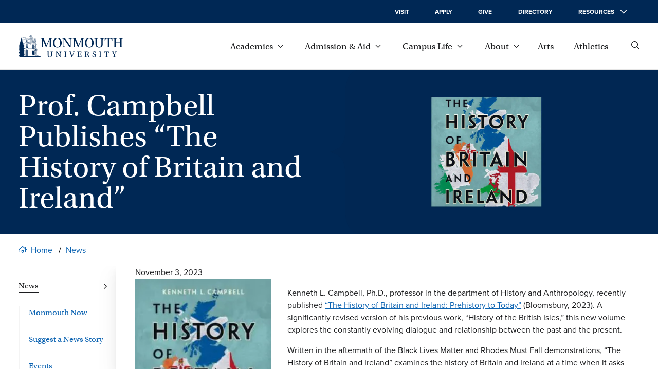

--- FILE ---
content_type: text/css
request_url: https://www.monmouth.edu/wp-content/themes/mu-2022-news/style.css?ver=1664823737
body_size: 709
content:
/*!
Theme Name: Monmouth News 2022
Theme URI: http://www.monmouth.edu/
Description: Child theme of Monmouth University 2022
Author: Tryon Eggleston
Template: mu-2022
Version: 1
*/

.wp-block-post-template.is-flex-container,
.wp-block-query-loop.is-flex-container {
	gap: 3em 1.25em;
}

.news-archive h2 {
	line-height: 1.5;
	flex-grow: 1;
	margin-bottom: 0.5em;
	position: initial;
}

.news-archive .post {
	position: relative;
}

.news-archive .post img {
	transition: scale 0.25s ease-in-out;
}

.news-archive .post:focus-within img,
.news-archive .post:hover img {
	scale: 1.1;
}

.news-archive .post a:before {
	content: "";
	position: absolute;
	top: 0;
	right: 0;
	bottom: 0;
	left: 0;
}

@media (min-width: 600px) {
	.post {
		display: flex;
		flex-direction: column;
	}

	.news-archive .image {
		aspect-ratio: 4/3;
		position: relative;
		width: 100%;
		overflow: hidden;
	}
	.news-archive .wp-block-post-featured-image {
		width: 100%;
		height: 100%;
	}
	.news-archive .wp-block-post-featured-image img {
		object-fit: cover;
		width: 100%;
		height: 100%;
	}
}

@media (min-width: 1024px) {
	.news-archive {
		margin-right: calc(0px - var(--columnWidth) - var(--gutterWidth));
	}

	/*
	.single-post.has-featured-image .masthead {
		flex-direction: row;
	}

	.single-post .masthead-narrative {
		margin-left: var(--gutterWidth) !important;
		padding-left: 0 !important;
		width: initial;
	}

	.single-post .masthead-image figure {
		display: inline;
	}

	.single-post .masthead .masthead-image {
		flex-shrink: 0;
		min-height: 240px;
		width: calc(var(--left-menu-width) + var(--spacing));
	}

	.single-post .masthead-image img {
		-webkit-mask-position: right;
		mask-position: right;
		-webkit-mask-image: var(--image-bracket-out-right);
		mask-image: var(--image-bracket-out-right);
		object-position: bottom center !important; // need important to override position set on the element
	}
	*/
}

